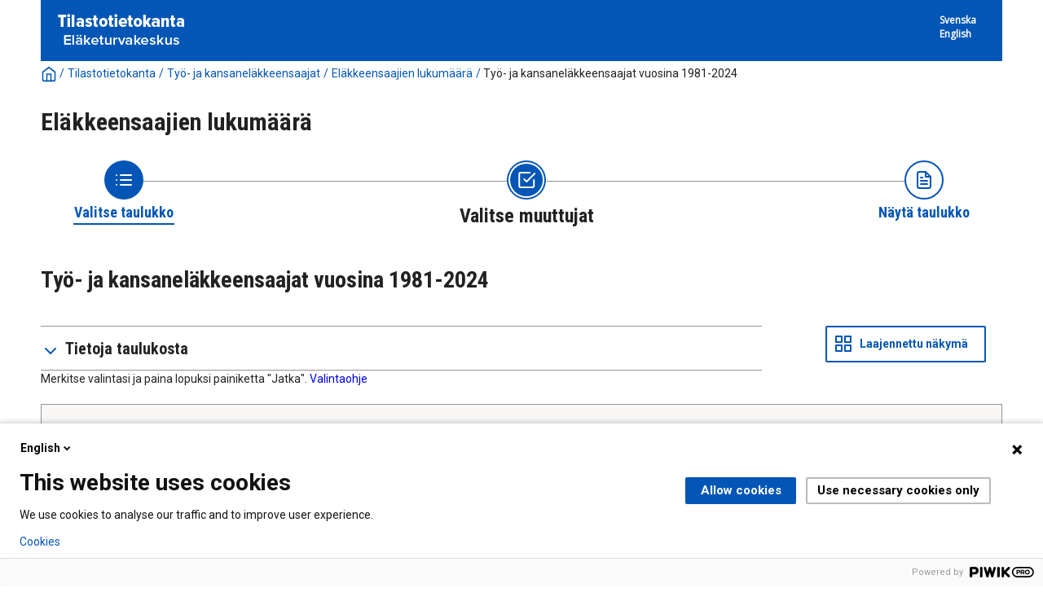

--- FILE ---
content_type: image/svg+xml
request_url: https://tilastot.etk.fi/Resources/Images/svg/NavigationFlow/Step2_active.svg
body_size: 1285
content:
<svg id="Layer_1" data-name="Layer 1" xmlns="http://www.w3.org/2000/svg" width="48" height="48" viewBox="0 0 48 48"><defs><style>.cls-1{fill:#fff;}.cls-2{fill:#0356b5;}.cls-3{fill:none;stroke:#fff;stroke-linecap:round;stroke-linejoin:round;stroke-width:2px;}</style></defs><g id="Breadnumber"><g id="Path_33" data-name="Path 33"><path class="cls-1" d="M26,2A24,24,0,1,1,2,26,23.9424,23.9424,0,0,1,26,2Z" transform="translate(-2 -2)"/><path class="cls-2" d="M26,4a22.7364,22.7364,0,0,0-8.6,1.7A21.8557,21.8557,0,0,0,5.7,17.4a22.6029,22.6029,0,0,0,0,17.2A21.8557,21.8557,0,0,0,17.4,46.3a22.6029,22.6029,0,0,0,17.2,0A21.8557,21.8557,0,0,0,46.3,34.6a22.6029,22.6029,0,0,0,0-17.2A21.8557,21.8557,0,0,0,34.6,5.7,22.7364,22.7364,0,0,0,26,4m0-2A24,24,0,1,1,2,26,23.9424,23.9424,0,0,1,26,2Z" transform="translate(-2 -2)"/></g><path id="Path_13" data-name="Path 13" class="cls-2" d="M26.044,6a20,20,0,1,1-20,20A20.0588,20.0588,0,0,1,26.044,6Z" transform="translate(-2 -2)"/><g id="check-square"><path id="Path_8" data-name="Path 8" class="cls-3" d="M23.244,25l3,3,10-10" transform="translate(-2 -2)"/><path id="Path_9" data-name="Path 9" class="cls-3" d="M35.244,26v7a2.0059,2.0059,0,0,1-2,2h-14a2.0059,2.0059,0,0,1-2-2V19a2.0059,2.0059,0,0,1,2-2h11" transform="translate(-2 -2)"/></g></g></svg>